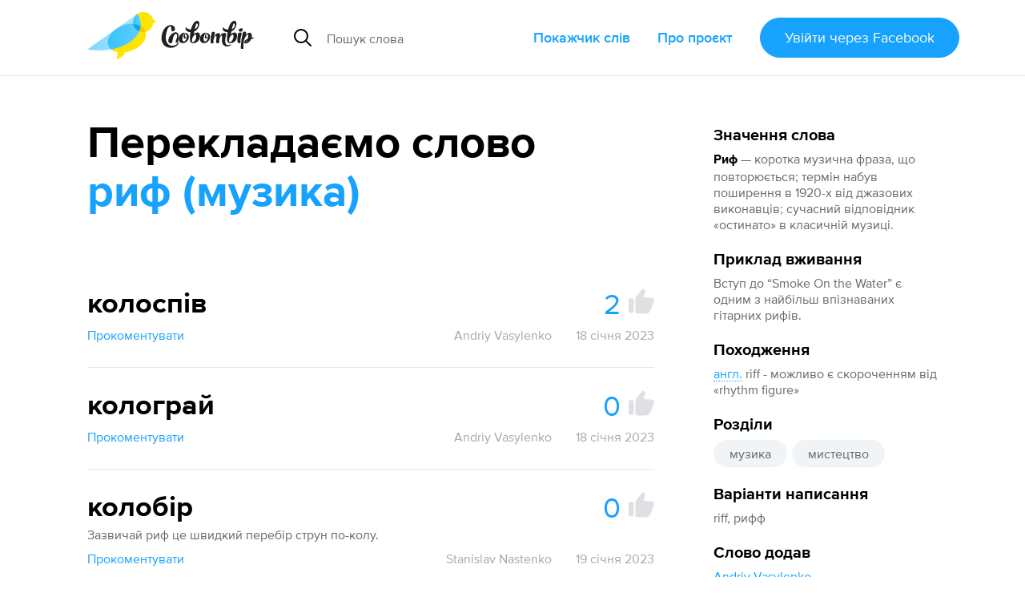

--- FILE ---
content_type: text/html; charset=utf-8
request_url: https://slovotvir.org.ua/words/ryf-muzyka
body_size: 10677
content:
<!DOCTYPE html>
<html itemscope itemtype="https://schema.org/Article" lang="uk">
<head prefix="og: http://ogp.me/ns# fb: http://ogp.me/ns/fb# article: http://ogp.me/ns/article#">
<meta charset="utf-8">
<meta content="width=device-width, initial-scale=1.0" name="viewport">
<title>Риф (музика) - Допоможіть перекласти слово Риф (музика) українською - Словотвір</title>
<meta content="Допоможіть перекласти слово Риф (музика) українською - Словотвір" itemprop="name" property="og:title">
<meta content="Риф — коротка музична фраза, що повторюється; термін набув поширення в 1920-х від джазових виконавців;… Приклад вживання — вступ до “Smoke On the Water” є одним з найбільш впізнаваних гітарних рифів." itemprop="description" name="description" property="og:description">
<meta content="https://slovotvir.org.ua/words/ryf-muzyka" property="og:url">
<meta content="https://slovotvir.org.ua/assets/social-logo-16b0d032554286c4062a1a8c3c65f7f44bcb67d3473c70ba3b00cf9baf29f66d.png" itemprop="image" property="og:image">
<meta content="article" property="og:type">
<meta content="Словотвір" property="og:site_name">
<meta content="uk_UA" property="og:locale">
<meta content="729085230475737" property="fb:app_id">
<meta content="summary" name="twitter:card">
<meta content="@slovotvir" name="twitter:site">
<meta content="Риф — коротка музична фраза, що повторюється; термін набув поширення в 1920-х від джазових виконавців; сучасний…" name="twitter:description">
<meta content="Словотвір" name="application-name">
<meta content="yes" name="mobile-web-app-capable">
<meta name="csrf-param" content="authenticity_token" />
<meta name="csrf-token" content="J7Rt1e18ctafW81EJKM9kmpzbJSLlRpH5SRIhuOv0RfcMprD0XP2LzCiMDrEuiKKC7_HOvxdPZaAs_xws20ekQ" />
<meta content="2023-01-18T22:11:24+02:00" itemprop="dateCreated" property="article:published_time">
<meta content="2023-04-25T23:12:09+03:00" itemprop="dateModified" property="article:modified_time">
<meta content="Слова зі Словотвору" property="article:section">
<meta content="музика" property="article:tag">
<meta content="мистецтво" property="article:tag">

<link href="https://slovotvir.org.ua/words/ryf-muzyka" rel="canonical">
<link href="/rss" rel="alternate" title="Останні події на Словотворі" type="application/rss+xml">
<link href="/favicon.ico?v=3" rel="icon" sizes="any">
<link href="/assets/favicon/favicon-ba0f7c25d96932fe814382d5e4594569739a1d6996d28a8e2b2cc545b4cf2204.svg" rel="icon" type="image/svg+xml">
<link href="/assets/favicon/favicon-180-090d2b376e0e6841edd3de559018384b4406fdb6ab3df9cb1fc7b1b13d07a504.png" rel="apple-touch-icon">
<link href="/manifest.webmanifest" rel="manifest">
<link rel="stylesheet" href="/assets/application-a529533335478c9bb39a9c7248d9ab0810e36ffffbdcdd152ddf094d212514f5.css" media="all" data-turbo-track="reload" />

<script type="importmap" data-turbo-track="reload">{
  "imports": {
    "application": "/assets/application-ff4aa8259ac0656c07a0f80592190fe6b49825c610614a77fe0a664801bc155c.js",
    "jquery.pinned": "/assets/jquery.pinned-32a652f6e1745969bc3d4dc2c928b2c375483549b9c64adfbf9258cc7d00dd6e.js",
    "@rails/ujs": "/assets/@rails--ujs-b0c568d5492ca5b6af4f022bd3b3f96dfd566287f1e0b78c55ea1fc125ee46ab.js",
    "@hotwired/turbo": "/assets/@hotwired--turbo-dfc76bc368590fc9d1c8e2a9e46efe82eee1d8a23541b4056ab4547d81b1bbe6.js",
    "@rails/actioncable/src": "/assets/@rails--actioncable--src-191bcb1acc2c161ba9e4b4bf97d8eec3f9a9896d7b186a35978426720fc4f18b.js",
    "turbo_power": "/assets/turbo_power-d042db720cce19c8743a61962157dd20239b16c9d149e4fe19e642e933fc31cd.js",
    "popper.min": "/assets/popper.min-f76e64638dc71c362f67b27a4461190a6073827a1ce35d6dde9b639f5164a92d.js",
    "tippy.min": "/assets/tippy.min-12612c3f037eccba19c28d0e4979cb12d204670e54130dffc23e881c5c1851c9.js",
    "@hotwired/stimulus": "/assets/stimulus.min-976b4e166c7f712397cad15409e0b976dfd9f2373f5e04d9f4520f0d5a7597f5.js",
    "@hotwired/stimulus-loading": "/assets/stimulus-loading-39227295c8a6d71e10ca2a94dede18522ced047f6ccbf8788e926f8be14aff1b.js",
    "@toast-ui/editor": "/assets/@toast-ui--editor-13e04cdb06cbe793011ec5b3324fac477d667d6c22acfcabc5bb41ea1eb5e507.js",
    "orderedmap": "/assets/orderedmap-6d9c0bfb5679e534b5048536855c9e764807c1114867bc9226d2f1e2741d1050.js",
    "prosemirror-commands": "/assets/prosemirror-commands-d5dd3080d5a2fc61b1b54f2d23b69149b71ff0e2cc9731f1e62c0401cd66c39c.js",
    "prosemirror-history": "/assets/prosemirror-history-52526f4cd58e8d99491c26661b2d2fe49a1ccf89e0c6e87f3ca12693fe478f22.js",
    "prosemirror-inputrules": "/assets/prosemirror-inputrules-86665f2539f69f9d1be121571c9b012d391f43ffcb9bf8298d1f8df3d86f900c.js",
    "prosemirror-keymap": "/assets/prosemirror-keymap-3dba630e660629535afff712ed7b197a667e4cad3048832d3804510d48a0e2b6.js",
    "prosemirror-model": "/assets/prosemirror-model-647692d5023cdfe54f8819f02faebef5e1d32065c8eaf47ffd33386f14a6a249.js",
    "prosemirror-state": "/assets/prosemirror-state-89a6f650ab33cf7b087857fd7e386c44a55e38d1557031787e470ed6cf1c5e95.js",
    "prosemirror-transform": "/assets/prosemirror-transform-badecc8d9167facee6667036f59aaedb9d890e78faa120eb51e28bdd780d6750.js",
    "prosemirror-view": "/assets/prosemirror-view-48d13d5b2ff475c6a675e442dee333e262e79625c109bddf06f00f81bf61d4be.js",
    "rope-sequence": "/assets/rope-sequence-6b59386dc9a4df7939efcf0b0e57e733df885e20686c895a5bbce8950d2d03f6.js",
    "w3c-keyname": "/assets/w3c-keyname-bb2ec36849bd240d06b703c5c45689cb643931adf77c06c4838f7e58137b7887.js",
    "application/ajax-form": "/assets/application/ajax-form-4a74a755749a6d5fa68a413ef524d6243ba5b077b8a6886a91d23c39e71e5a79.js",
    "application/common": "/assets/application/common-9a75ec6cecebbf7f90736c34731a7821458fd2ccaa51394c89ed9234292a2b8e.js",
    "application/fix-facebook-auth-hash": "/assets/application/fix-facebook-auth-hash-9a2c00cd2ad80debdb0a7bea6cb913827b7cc899c579c20ce9a5ce0d7a7f29b1.js",
    "application/inject-svg": "/assets/application/inject-svg-809550779ce5da6357db77a0b975c638770f0de3aea4578f182cbe65c695d5d8.js",
    "application/textarea-complete": "/assets/application/textarea-complete-c6b27675bc8d036b77cad44b44617ad93ffbc0f8a3d5a652cd9ad72765bce0b2.js",
    "application/tooltip": "/assets/application/tooltip-cf5a242fe2007a34ce7a2ebb0953d82ea1b92f3d3a5713ac73727d9af33b8dc5.js",
    "application/translate-utils": "/assets/application/translate-utils-1696139bf7ccb74f22a68915263cdc8e260c9cfbfa656c5da5068958b8a20f4a.js",
    "application/using-mouse": "/assets/application/using-mouse-4666b243bb5e089df87ab4f986cac16ee3e56453839a52d54c2912ef151fd48d.js",
    "application/utils": "/assets/application/utils-7df427f0dc65ecfc4915469b8d0c26e3e73148a8083591a02e0163995692ea98.js",
    "controllers/application": "/assets/controllers/application-44e5edd38372876617b8ba873a82d48737d4c089e5180f706bdea0bb7b6370be.js",
    "controllers/application_controller": "/assets/controllers/application_controller-0fb43d8be93d8e7b1595f52219a6b0c4d5a7c2d759f7cd11dbb17e223b11e613.js",
    "controllers/auto_save_form_controller": "/assets/controllers/auto_save_form_controller-b34ed1b2be893374bb4e5942891b935aba9f2e05675957bcb0c00d4cde70dac4.js",
    "controllers/avoid_blank_target_controller": "/assets/controllers/avoid_blank_target_controller-5e6eeeedb951ee793f4d0f1c65f3226201a9ff5e2438184937477b3a45cffb9e.js",
    "controllers/catalog_nav_controller": "/assets/controllers/catalog_nav_controller-a8a0243608e25ca97ff9c334a0a2625cda56e8ea62009e8a738928cfdf86400c.js",
    "controllers/comment_forms_manager_controller": "/assets/controllers/comment_forms_manager_controller-3fa344d4cdcb501e9c2d983ed466c8db9755b81f0fd07bd1dc1a4d1e4df08b23.js",
    "controllers/edit_avatar_controller": "/assets/controllers/edit_avatar_controller-65c5e3df45836a3406173e84952a910cb44c5f05aea63e6e1ba82ddbcb5e610e.js",
    "controllers/editable_counter_controller": "/assets/controllers/editable_counter_controller-7b08fa7ef06d89ea56b8d53dcd78c0bd0b6cf538be63c80c91863b62c92b3fb3.js",
    "controllers/editable_entities_manager_controller": "/assets/controllers/editable_entities_manager_controller-337ba07315a9c530a6518b6642367981abeae3679f999dd3b26cfe7eda4217d3.js",
    "controllers/expandable_form_controller": "/assets/controllers/expandable_form_controller-48f8115ee829d6276da14ca45233d149f7ccbc4e5e8f1047ea340eb9ca313b90.js",
    "controllers/flash_message_controller": "/assets/controllers/flash_message_controller-ad076b4d7ac326534fcd1c69d558b17c7e9797ccc722f44bbfcbcf1a4f914bec.js",
    "controllers": "/assets/controllers/index-17809e1153d23b37458a79b009dfb37c523edf3c72b8fd9b8a0e13d35ce8632b.js",
    "controllers/infinite_button_controller": "/assets/controllers/infinite_button_controller-94c91e2f3afa3a0772cc273698d1d80448b4773dc55b6ea3c0e0b4876956850f.js",
    "controllers/markdown_editor_controller": "/assets/controllers/markdown_editor_controller-22c0ea4b92e46e182944630acd59857af14ccaba7e60d818dd52921b20fb6ec8.js",
    "controllers/mention_popup_controller": "/assets/controllers/mention_popup_controller-11576f749574f738e3626ecf46e53e650cab985f6a996b760095fea95e146509.js",
    "controllers/multicheck_controller": "/assets/controllers/multicheck_controller-56a2397b5e74e6f15a0e29f1fee4a9c2b72d6e593bbff4dfbbcb8499e177124a.js",
    "controllers/post_dropdown_controller": "/assets/controllers/post_dropdown_controller-fa24d76180e514939d65785f0f4e12c6478a2cecc1963c0d605d9b65db034a76.js",
    "controllers/share_button_controller": "/assets/controllers/share_button_controller-575e72da245335d773e8d75fc781826317c57698b49376f2b0e4138b7b8ba563.js",
    "controllers/submit_hotkey_controller": "/assets/controllers/submit_hotkey_controller-d3562cd32612a15b2d6d4d9097b7041c5b2715365494da6b38871156a5f1cbc3.js",
    "controllers/suggest_box_controller": "/assets/controllers/suggest_box_controller-d4cdb094eef10e5aa7906dd32030224484243b10ae7d641847f6cd14a372134a.js",
    "controllers/text_truncator_controller": "/assets/controllers/text_truncator_controller-19dcb9a3ed0c09d6a55fe9171e28490c9ea29f2b9651ba3d5781a27743d0cc24.js",
    "controllers/toggle_class_controller": "/assets/controllers/toggle_class_controller-de70c9dc2f86c3d72b33ffe6da35373ac4514ca855a1c732cba313124ded9d70.js",
    "controllers/toggle_controller": "/assets/controllers/toggle_controller-9ee8bfb347c489415605681b3e779083a52e792b806de0e12e47b8218ea6e451.js",
    "controllers/tooltip_controller": "/assets/controllers/tooltip_controller-a2216e88abbbcf45c85903e4bf69428fac2111e809f553a0ed1ef9d8832f57fd.js",
    "controllers/tran_form_controller": "/assets/controllers/tran_form_controller-dffb13e59fc7defd5da56b6164e67392ce27db2cfe65176641583fba4e0a5b2f.js",
    "controllers/tran_item_controller": "/assets/controllers/tran_item_controller-432c38f64fda634b06ef1249f09762574a588bd778ae8d819c5782a0b0bec351.js",
    "controllers/variants_animation_controller": "/assets/controllers/variants_animation_controller-73037b7711066777d790cee07bbc5a6a01464ad222ec32b46e5251f00b9b78c7.js",
    "controllers/voting_animator_controller": "/assets/controllers/voting_animator_controller-ef4b75b1fc58b45cc5f5c75ddceb696e2a476a253c5a6a3d479840873cde8f6b.js",
    "controllers/voting_controller": "/assets/controllers/voting_controller-4ca66b8710602f9ce83faffc9da721ad17b254a87504cb295653b1d5a0d9de24.js",
    "controllers/word_inplace_form_controller": "/assets/controllers/word_inplace_form_controller-10e797a8751cec1982fa46db0719eaccceaded17a82e654427a625dba5898fe1.js",
    "controllers/word_uniq_input_controller": "/assets/controllers/word_uniq_input_controller-f05303d696b7f2aab1f8a71cf361bfd8c9ff03c349f4e4d6c15b24eb295d0a6f.js"
  }
}</script>
<link rel="modulepreload" href="/assets/application-ff4aa8259ac0656c07a0f80592190fe6b49825c610614a77fe0a664801bc155c.js">
<link rel="modulepreload" href="/assets/jquery.pinned-32a652f6e1745969bc3d4dc2c928b2c375483549b9c64adfbf9258cc7d00dd6e.js">
<link rel="modulepreload" href="/assets/popper.min-f76e64638dc71c362f67b27a4461190a6073827a1ce35d6dde9b639f5164a92d.js">
<link rel="modulepreload" href="/assets/tippy.min-12612c3f037eccba19c28d0e4979cb12d204670e54130dffc23e881c5c1851c9.js">
<link rel="modulepreload" href="/assets/stimulus.min-976b4e166c7f712397cad15409e0b976dfd9f2373f5e04d9f4520f0d5a7597f5.js">
<link rel="modulepreload" href="/assets/stimulus-loading-39227295c8a6d71e10ca2a94dede18522ced047f6ccbf8788e926f8be14aff1b.js">
<link rel="modulepreload" href="/assets/@toast-ui--editor-13e04cdb06cbe793011ec5b3324fac477d667d6c22acfcabc5bb41ea1eb5e507.js">
<link rel="modulepreload" href="/assets/orderedmap-6d9c0bfb5679e534b5048536855c9e764807c1114867bc9226d2f1e2741d1050.js">
<link rel="modulepreload" href="/assets/prosemirror-commands-d5dd3080d5a2fc61b1b54f2d23b69149b71ff0e2cc9731f1e62c0401cd66c39c.js">
<link rel="modulepreload" href="/assets/prosemirror-history-52526f4cd58e8d99491c26661b2d2fe49a1ccf89e0c6e87f3ca12693fe478f22.js">
<link rel="modulepreload" href="/assets/prosemirror-inputrules-86665f2539f69f9d1be121571c9b012d391f43ffcb9bf8298d1f8df3d86f900c.js">
<link rel="modulepreload" href="/assets/prosemirror-keymap-3dba630e660629535afff712ed7b197a667e4cad3048832d3804510d48a0e2b6.js">
<link rel="modulepreload" href="/assets/prosemirror-model-647692d5023cdfe54f8819f02faebef5e1d32065c8eaf47ffd33386f14a6a249.js">
<link rel="modulepreload" href="/assets/prosemirror-state-89a6f650ab33cf7b087857fd7e386c44a55e38d1557031787e470ed6cf1c5e95.js">
<link rel="modulepreload" href="/assets/prosemirror-transform-badecc8d9167facee6667036f59aaedb9d890e78faa120eb51e28bdd780d6750.js">
<link rel="modulepreload" href="/assets/prosemirror-view-48d13d5b2ff475c6a675e442dee333e262e79625c109bddf06f00f81bf61d4be.js">
<link rel="modulepreload" href="/assets/rope-sequence-6b59386dc9a4df7939efcf0b0e57e733df885e20686c895a5bbce8950d2d03f6.js">
<link rel="modulepreload" href="/assets/w3c-keyname-bb2ec36849bd240d06b703c5c45689cb643931adf77c06c4838f7e58137b7887.js">
<link rel="modulepreload" href="/assets/application/ajax-form-4a74a755749a6d5fa68a413ef524d6243ba5b077b8a6886a91d23c39e71e5a79.js">
<link rel="modulepreload" href="/assets/application/common-9a75ec6cecebbf7f90736c34731a7821458fd2ccaa51394c89ed9234292a2b8e.js">
<link rel="modulepreload" href="/assets/application/fix-facebook-auth-hash-9a2c00cd2ad80debdb0a7bea6cb913827b7cc899c579c20ce9a5ce0d7a7f29b1.js">
<link rel="modulepreload" href="/assets/application/inject-svg-809550779ce5da6357db77a0b975c638770f0de3aea4578f182cbe65c695d5d8.js">
<link rel="modulepreload" href="/assets/application/textarea-complete-c6b27675bc8d036b77cad44b44617ad93ffbc0f8a3d5a652cd9ad72765bce0b2.js">
<link rel="modulepreload" href="/assets/application/tooltip-cf5a242fe2007a34ce7a2ebb0953d82ea1b92f3d3a5713ac73727d9af33b8dc5.js">
<link rel="modulepreload" href="/assets/application/translate-utils-1696139bf7ccb74f22a68915263cdc8e260c9cfbfa656c5da5068958b8a20f4a.js">
<link rel="modulepreload" href="/assets/application/using-mouse-4666b243bb5e089df87ab4f986cac16ee3e56453839a52d54c2912ef151fd48d.js">
<link rel="modulepreload" href="/assets/application/utils-7df427f0dc65ecfc4915469b8d0c26e3e73148a8083591a02e0163995692ea98.js">
<link rel="modulepreload" href="/assets/controllers/application-44e5edd38372876617b8ba873a82d48737d4c089e5180f706bdea0bb7b6370be.js">
<link rel="modulepreload" href="/assets/controllers/application_controller-0fb43d8be93d8e7b1595f52219a6b0c4d5a7c2d759f7cd11dbb17e223b11e613.js">
<link rel="modulepreload" href="/assets/controllers/auto_save_form_controller-b34ed1b2be893374bb4e5942891b935aba9f2e05675957bcb0c00d4cde70dac4.js">
<link rel="modulepreload" href="/assets/controllers/avoid_blank_target_controller-5e6eeeedb951ee793f4d0f1c65f3226201a9ff5e2438184937477b3a45cffb9e.js">
<link rel="modulepreload" href="/assets/controllers/catalog_nav_controller-a8a0243608e25ca97ff9c334a0a2625cda56e8ea62009e8a738928cfdf86400c.js">
<link rel="modulepreload" href="/assets/controllers/comment_forms_manager_controller-3fa344d4cdcb501e9c2d983ed466c8db9755b81f0fd07bd1dc1a4d1e4df08b23.js">
<link rel="modulepreload" href="/assets/controllers/edit_avatar_controller-65c5e3df45836a3406173e84952a910cb44c5f05aea63e6e1ba82ddbcb5e610e.js">
<link rel="modulepreload" href="/assets/controllers/editable_counter_controller-7b08fa7ef06d89ea56b8d53dcd78c0bd0b6cf538be63c80c91863b62c92b3fb3.js">
<link rel="modulepreload" href="/assets/controllers/editable_entities_manager_controller-337ba07315a9c530a6518b6642367981abeae3679f999dd3b26cfe7eda4217d3.js">
<link rel="modulepreload" href="/assets/controllers/expandable_form_controller-48f8115ee829d6276da14ca45233d149f7ccbc4e5e8f1047ea340eb9ca313b90.js">
<link rel="modulepreload" href="/assets/controllers/flash_message_controller-ad076b4d7ac326534fcd1c69d558b17c7e9797ccc722f44bbfcbcf1a4f914bec.js">
<link rel="modulepreload" href="/assets/controllers/index-17809e1153d23b37458a79b009dfb37c523edf3c72b8fd9b8a0e13d35ce8632b.js">
<link rel="modulepreload" href="/assets/controllers/infinite_button_controller-94c91e2f3afa3a0772cc273698d1d80448b4773dc55b6ea3c0e0b4876956850f.js">
<link rel="modulepreload" href="/assets/controllers/markdown_editor_controller-22c0ea4b92e46e182944630acd59857af14ccaba7e60d818dd52921b20fb6ec8.js">
<link rel="modulepreload" href="/assets/controllers/mention_popup_controller-11576f749574f738e3626ecf46e53e650cab985f6a996b760095fea95e146509.js">
<link rel="modulepreload" href="/assets/controllers/multicheck_controller-56a2397b5e74e6f15a0e29f1fee4a9c2b72d6e593bbff4dfbbcb8499e177124a.js">
<link rel="modulepreload" href="/assets/controllers/post_dropdown_controller-fa24d76180e514939d65785f0f4e12c6478a2cecc1963c0d605d9b65db034a76.js">
<link rel="modulepreload" href="/assets/controllers/share_button_controller-575e72da245335d773e8d75fc781826317c57698b49376f2b0e4138b7b8ba563.js">
<link rel="modulepreload" href="/assets/controllers/submit_hotkey_controller-d3562cd32612a15b2d6d4d9097b7041c5b2715365494da6b38871156a5f1cbc3.js">
<link rel="modulepreload" href="/assets/controllers/suggest_box_controller-d4cdb094eef10e5aa7906dd32030224484243b10ae7d641847f6cd14a372134a.js">
<link rel="modulepreload" href="/assets/controllers/text_truncator_controller-19dcb9a3ed0c09d6a55fe9171e28490c9ea29f2b9651ba3d5781a27743d0cc24.js">
<link rel="modulepreload" href="/assets/controllers/toggle_class_controller-de70c9dc2f86c3d72b33ffe6da35373ac4514ca855a1c732cba313124ded9d70.js">
<link rel="modulepreload" href="/assets/controllers/toggle_controller-9ee8bfb347c489415605681b3e779083a52e792b806de0e12e47b8218ea6e451.js">
<link rel="modulepreload" href="/assets/controllers/tooltip_controller-a2216e88abbbcf45c85903e4bf69428fac2111e809f553a0ed1ef9d8832f57fd.js">
<link rel="modulepreload" href="/assets/controllers/tran_form_controller-dffb13e59fc7defd5da56b6164e67392ce27db2cfe65176641583fba4e0a5b2f.js">
<link rel="modulepreload" href="/assets/controllers/tran_item_controller-432c38f64fda634b06ef1249f09762574a588bd778ae8d819c5782a0b0bec351.js">
<link rel="modulepreload" href="/assets/controllers/variants_animation_controller-73037b7711066777d790cee07bbc5a6a01464ad222ec32b46e5251f00b9b78c7.js">
<link rel="modulepreload" href="/assets/controllers/voting_animator_controller-ef4b75b1fc58b45cc5f5c75ddceb696e2a476a253c5a6a3d479840873cde8f6b.js">
<link rel="modulepreload" href="/assets/controllers/voting_controller-4ca66b8710602f9ce83faffc9da721ad17b254a87504cb295653b1d5a0d9de24.js">
<link rel="modulepreload" href="/assets/controllers/word_inplace_form_controller-10e797a8751cec1982fa46db0719eaccceaded17a82e654427a625dba5898fe1.js">
<link rel="modulepreload" href="/assets/controllers/word_uniq_input_controller-f05303d696b7f2aab1f8a71cf361bfd8c9ff03c349f4e4d6c15b24eb295d0a6f.js">
<script type="module">import "application"</script>
<script async="" src="//www.googletagmanager.com/gtag/js?id=G-3S4CZDJCK3"></script><script>window.dataLayer = window.dataLayer || [];
function gtag(){dataLayer.push(arguments);}
gtag('js', new Date());
gtag('config', 'G-3S4CZDJCK3');</script><script type="module">let isInitialLoad = true;
document.addEventListener('turbo:load', () => {
  if (isInitialLoad){isInitialLoad = false; return;}
  gtag('config', 'G-3S4CZDJCK3', { page_path: window.location.pathname });
});
</script>


</head>
<body>
<script async="" data-id="101439422" src="//static.getclicky.com/js"></script>
<div class="app-header app-container">
<div class="app-header--side-left">
<a href="/">
<img alt="Словотвір" class="app-header--logo" src="/assets/logo-216d472a2cd129cfc4f63b3a9d90fcc1c87452402e1366e43004971988990539.svg">
</a>
<div class="app-suggest-box" data-controller="suggest-box" data-sections-config="{&quot;words&quot;: {}, &quot;translations&quot;: {&quot;title&quot;: &quot;Знайдено серед перекладів&quot;}}" data-suggest-url="/search/suggest?translations=4&amp;words=5">
<div class="app-input-group with-dropdown">
<div class="app-input-group--addon">
<img width="22" height="22" src="/assets/common-icons/search-c01923369531e8a6dc18c615dff1ea413503dbdfe45e5953f004433a4c9cd13f.svg" />
</div>
<input aria-label="Пошук слова" autocomplete="off" class="app-form-control" name="q" placeholder="Пошук слова" type="text">
<a class="app-suggest-box--close" role="button" tabindex="0">
<svg width="18" height="18"><use href="/assets/sprited-icons/close-9a058bdd7ed677855c787b6ce1b68df806130f4ee3ce01bcc9d650b8ed629e3d.svg#main"></use></svg>
</a>
</div>
</div>

</div>
<div class="app-header--side-right app-nav">
<div class="app-nav--trigger js-nav-trigger" data-target="#main_nav">
<span></span>
<span></span>
<span></span>
</div>
<nav class="app-nav--body" id="main_nav">
<a class="app-nav--link" href="/catalog">Покажчик слів</a>
<a class="app-nav--link" href="/about">Про проєкт</a>
<div class="app-nav--link">
<form class="button_to" method="post" action="/auth/facebook"><button class="app-btn app-pulsing-button" data-turbo="false" type="submit">Увійти
<span class="app-hidden-sm ml-1">через Facebook</span>
</button><input type="hidden" name="authenticity_token" value="baDvD5yfD2-xtXXJZ-bzqSgbyfcc91qs8OPCHJl0WSX_Q2PsM83BajmC5Ggi9krBVs8jqQRYDp_YWOFKOBkeOw" autocomplete="off" /></form></div>
</nav>
</div>
</div>
<div class="app-flash-messages app-container" id="flash-messages">
</div>

<div class="app-body"><div class="app-container app-word--container" data-controller="editable-entities-manager comment-forms-manager variants-animation" data-word-slug="ryf-muzyka" id="words-show">
<div class="app-page-subsection app-word--widget-list compact-p js-submit-check--root" data-controller="word-inplace-form" id="word-info"><div class="mb-3"><div class="d-flex items-center"><div class="text-xl font-bold nowrap">Значення слова</div></div><div class="mt-1"><strong class="break-words">Риф</strong><span class="color-semi-main"> — коротка музична фраза, що повторюється; термін набув поширення в 1920-х від джазових виконавців; сучасний відповідник «остинато» в класичній музиці.</span></div></div><div class="mt-3"><div class="d-flex items-center"><div class="text-xl font-bold">Приклад вживання</div></div><div class="mt-1 color-semi-main"><p>Вступ до “Smoke On the Water” є одним з найбільш впізнаваних гітарних рифів.</p></div></div><div class="mt-3"><div class="d-flex items-center"><div class="text-xl font-bold">Походження</div></div><div class="mt-1 color-semi-main"><p><a href="/catalog/origins/anhliiska"><abbr data-controller="tooltip" data-tippy-content="англійська">англ.</abbr></a> riff - можливо є скороченням від «rhythm figure»</p></div></div><div class="mt-3"><span class="text-xl font-bold">Розділи</span><div class="mt-1"><nav class="app-tag-list"><a class="app-btn is-tag app-tag-item" href="/areas/muzyka">музика</a><a class="app-btn is-tag app-tag-item" href="/areas/mystetstvo">мистецтво</a></nav></div></div><div class="mt-3"><div class="mb-1"><span class="text-xl font-bold">Варіанти написання</span></div><div class="mt-1 color-semi-main">riff, рифф</div></div><div class="mt-3"><div class="text-xl font-bold">Слово додав</div><div class="mt-1"><a href="/users/andriy-vasylenko">Andriy Vasylenko</a></div></div></div>
<div class="app-page-subsection app-word--lead">
<h2 class="app-page-section--title">
Перекладаємо слово
<strong class="break-words" id="title-word-body">риф (музика)</strong>
</h2>
<div class="app-page-subsection app-word--translations" data-controller="voting voting-animator" data-voting-animator-settings-value="{&quot;becomeLeaderVotesCount&quot;:5}" id="word_translations">
<div class="app-word js-translation-root js-voting-animator--item js-comment-forms-manager--main-commentable js-text-truncator--restore-point" data-controller="tran-item" data-tran-item-id-value="57741" id="t57741">
<div class="app-word--atomic-item js-translation-atomic-item js-variants-animation--translation">
<div id="tran-inner-57741"><div class="app-word--header d-flex"><div class="app-word--essential grow mr-2 position-relative break-words"><div class="js-translation-body-wrap" data-is-html-content="1">колоспів</div></div><div class="app-big-voting js-voting--container"><span class="app-big-voting--count js-voting--count">2</span><button class="app-big-voting--btn js-login-required"><svg fill="currentColor" height="32" width="32"><use href="/assets/sprited-icons/thumb-885ff9ab142a31f4c7ac31737a20ce45f8e7c903174a6ffc2ad88a342ed905a7.svg#main"></use></svg></button></div></div><div class="app-word--body"><div class="js-translation-description-wrap"></div></div></div>
<div class="color-dim mt-2 d-flex"><button class="app-btn-link shrink-0 js-comments-counter" data-controller="toggle" data-toggle-selector-value="#translation_57741_comments">Прокоментувати</button><div class="grow d-flex flex-wrap justify-content-end">
<a class="app-btn-link is-minor ml-4" href="/users/andriy-vasylenko">Andriy Vasylenko</a>
<span class="ml-4">18 січня 2023</span>
</div>
</div><div class="app-comments-section d-none js-comment-forms-manager--append-target" id="translation_57741_comments"><div class="js-comment-forms-manager--form-section"><form class="button_to" method="post" action="/auth/facebook"><button class="app-btn mt-2" data-turbo="false" type="submit">Увійдіть щоб прокоментувати</button><input type="hidden" name="authenticity_token" value="Lwuslesti9hyFinHhC0wsGs3b4TR0M-eiHY4ojmuI6S96CB2RH9F3fohuGbBPYnYFeOF2sl_m62gzRv0mMNkug" autocomplete="off" /></form></div></div></div>
</div>
<div class="app-word js-translation-root js-voting-animator--item js-comment-forms-manager--main-commentable js-text-truncator--restore-point" data-controller="tran-item" data-tran-item-id-value="57740" id="t57740">
<div class="app-word--atomic-item js-translation-atomic-item js-variants-animation--translation">
<div id="tran-inner-57740"><div class="app-word--header d-flex"><div class="app-word--essential grow mr-2 position-relative break-words"><div class="js-translation-body-wrap" data-is-html-content="1">колограй</div></div><div class="app-big-voting js-voting--container"><span class="app-big-voting--count js-voting--count">0</span><button class="app-big-voting--btn js-login-required"><svg fill="currentColor" height="32" width="32"><use href="/assets/sprited-icons/thumb-885ff9ab142a31f4c7ac31737a20ce45f8e7c903174a6ffc2ad88a342ed905a7.svg#main"></use></svg></button></div></div><div class="app-word--body"><div class="js-translation-description-wrap"></div></div></div>
<div class="color-dim mt-2 d-flex"><button class="app-btn-link shrink-0 js-comments-counter" data-controller="toggle" data-toggle-selector-value="#translation_57740_comments">Прокоментувати</button><div class="grow d-flex flex-wrap justify-content-end">
<a class="app-btn-link is-minor ml-4" href="/users/andriy-vasylenko">Andriy Vasylenko</a>
<span class="ml-4">18 січня 2023</span>
</div>
</div><div class="app-comments-section d-none js-comment-forms-manager--append-target" id="translation_57740_comments"><div class="js-comment-forms-manager--form-section"><form class="button_to" method="post" action="/auth/facebook"><button class="app-btn mt-2" data-turbo="false" type="submit">Увійдіть щоб прокоментувати</button><input type="hidden" name="authenticity_token" value="1dEeWVPy5-F1OPdfPVC9rJjvS_9dNwMBA_JUG3FVITdHMpK6_KAp5P0PZv54QATE5juhoUWYVzIrSXdN0DhmKQ" autocomplete="off" /></form></div></div></div>
</div>
<div class="app-word js-translation-root js-voting-animator--item js-comment-forms-manager--main-commentable js-text-truncator--restore-point" data-controller="tran-item" data-tran-item-id-value="57749" id="t57749">
<div class="app-word--atomic-item js-translation-atomic-item js-variants-animation--translation">
<div id="tran-inner-57749"><div class="app-word--header d-flex"><div class="app-word--essential grow mr-2 position-relative break-words"><div class="js-translation-body-wrap" data-is-html-content="1">колобір</div></div><div class="app-big-voting js-voting--container"><span class="app-big-voting--count js-voting--count">0</span><button class="app-big-voting--btn js-login-required"><svg fill="currentColor" height="32" width="32"><use href="/assets/sprited-icons/thumb-885ff9ab142a31f4c7ac31737a20ce45f8e7c903174a6ffc2ad88a342ed905a7.svg#main"></use></svg></button></div></div><div class="app-word--body"><div class="js-translation-description-wrap"><div class="mt-1" data-controller="text-truncator"><div data-text-truncator-target="body"><p>Зазвичай риф це швидкий перебір струн по-колу.</p></div></div></div></div></div>
<div class="color-dim mt-2 d-flex"><button class="app-btn-link shrink-0 js-comments-counter" data-controller="toggle" data-toggle-selector-value="#translation_57749_comments">Прокоментувати</button><div class="grow d-flex flex-wrap justify-content-end">
<a class="app-btn-link is-minor ml-4" href="/users/stanislav-nastenko">Stanislav Nastenko</a>
<span class="ml-4">19 січня 2023</span>
</div>
</div><div class="app-comments-section d-none js-comment-forms-manager--append-target" id="translation_57749_comments"><div class="js-comment-forms-manager--form-section"><form class="button_to" method="post" action="/auth/facebook"><button class="app-btn mt-2" data-turbo="false" type="submit">Увійдіть щоб прокоментувати</button><input type="hidden" name="authenticity_token" value="UyfHLJDjEuLXF0Z39T1GEs3o9uAecdemAVy9gUCMwxfBxEvPP7Hc518g19awLf96szwcvgbeg5Up557X4eGECQ" autocomplete="off" /></form></div></div></div>
</div>
<div class="app-word js-translation-root js-voting-animator--item js-comment-forms-manager--main-commentable js-text-truncator--restore-point" data-controller="tran-item" data-tran-item-id-value="57750" id="t57750">
<div class="app-word--atomic-item js-translation-atomic-item js-variants-animation--translation">
<div id="tran-inner-57750"><div class="app-word--header d-flex"><div class="app-word--essential grow mr-2 position-relative break-words"><div class="js-translation-body-wrap" data-is-html-content="1">перебір</div></div><div class="app-big-voting js-voting--container"><span class="app-big-voting--count js-voting--count">0</span><button class="app-big-voting--btn js-login-required"><svg fill="currentColor" height="32" width="32"><use href="/assets/sprited-icons/thumb-885ff9ab142a31f4c7ac31737a20ce45f8e7c903174a6ffc2ad88a342ed905a7.svg#main"></use></svg></button></div></div><div class="app-word--body"><div class="js-translation-description-wrap"><div class="mt-1" data-controller="text-truncator"><div data-text-truncator-target="body"><p>Чув таке від гітаристів відносно рифу.</p></div></div></div></div></div>
<div class="color-dim mt-2 d-flex"><button class="app-btn-link shrink-0 js-comments-counter" data-controller="toggle" data-toggle-selector-value="#translation_57750_comments">1 коментар</button><div class="grow d-flex flex-wrap justify-content-end">
<a class="app-btn-link is-minor ml-4" href="/users/stanislav-nastenko">Stanislav Nastenko</a>
<span class="ml-4">19 січня 2023</span>
</div>
</div><div class="app-comments-section d-none js-comment-forms-manager--append-target" id="translation_57750_comments"><div class="app-discussion js-comment-root" id="c64058">
<div class="app-discussion--atomic-item js-comment-atomic-item">
<a class="app-discussion--avatar" href="/users/andriy-vasylenko" style="background-image:url(/uploads/user/avatar/9007/small_df0e46e2a4f48d1c.jpg)"></a>
<div class="app-discussion--header">
<div class="app-discussion--header--username">
<a href="/users/andriy-vasylenko">Andriy Vasylenko</a>
</div>
<button class="app-btn-link is-minor js-comment-forms-manager--answer-btn">Відповісти</button>
<div class="app-discussion--header--date">22 <span class="nowrap">січня</span> 2023</div>
</div>
<div class="app-discussion--body js-comment-body-wrap"><p>Перебір це арпеджіо - акорд, що зіграний нота за нотою, а не цілком. Один з багатьох видів рифів. </p></div>
</div>
<div class="app-secondary-comments js-comment-forms-manager--append-target">

</div>
</div>
<div class="js-comment-forms-manager--form-section"><form class="button_to" method="post" action="/auth/facebook"><button class="app-btn mt-2" data-turbo="false" type="submit">Увійдіть щоб прокоментувати</button><input type="hidden" name="authenticity_token" value="d98hv8E9ZX1XqZC45gwERoOjnprSO6kUR5xRql1fa1blPK1cbm-reN-eARmjHL0u_Xd0xMqU_SdvJ3L8_DIsSA" autocomplete="off" /></form></div></div></div>
</div>

</div>
<div class="app-page-subsection">
<div class="row">
<div class="h3 col-md-7" id="add-translation">Запропонувати свій варіант перекладу</div>
</div>
<div id="new-tran-form"><form class="button_to" method="post" action="/auth/facebook"><button data-turbo="false" class="app-btn is-accent" type="submit">Увійдіть щоб додати переклад</button><input type="hidden" name="authenticity_token" value="rngPqfy8FYl1roUvPxDR_r6fApfKid5WVNvPgG8U-1g8m4NKU-7bjP2ZFI56AGiWwEvoydImimV8YOzWznm8Rg" autocomplete="off" /></form></div>
</div>
</div>
<div class="app-page-subsection app-word--discussion d-flex flex-column">
<div class="app-page-subsection last-md last-lg position-relative js-comment-forms-manager--main-commentable">
<div class="bg-white" data-controller="toggle-class">
<div class="h4 position-relative d-flex items-start">
<div class="grow">Обговорення слова</div>
<button class="ml-1 app-hidden-xs app-hidden-sm" data-action="toggle-class#toggle" data-toggle-class-alt-ico-url-param="/assets/common-icons/horizontal-shrink-e1f1964f1f8678046f512389ba77dae1f70e687f767f22535fa3238f0d1b0d17.svg" data-toggle-class-class-name-param="app-word-wide-discussion">
<img src="/assets/common-icons/horizontal-expand-83a86c89cc6d282fa3e8c77b41a913afc2873d39532bcd1acf8a39e16dc66957.svg" width="16" height="16" />
</button>
</div>
<div class="js-comment-forms-manager--append-target" id="word_comments">

<div class="js-comment-forms-manager--form-section">
<form class="button_to" method="post" action="/auth/facebook"><button data-turbo="false" class="app-btn mt-2" type="submit">Увійти
<span class="app-hidden-sm ml-1">через Facebook</span>
</button><input type="hidden" name="authenticity_token" value="L2LcvbZ5DUTtZScSpPOmbzsZfqu0pWMoEMyVJRbuc1C9gVBeGSvDQWVStrPh4x8HRc2U9awKNxs4d7Zzt4M0Tg" autocomplete="off" /></form></div>
</div>
</div>
</div>

<div class="app-page-subsection text-center text-left-md">
<div class="h5 app-control-label">Поділитись з друзями</div>
<button class="app-share-btn is-facebook" data-controller="share-button" data-share-button-provider-value="facebook">
<img class="app-share-btn--ico" width="16" height="16" src="/assets/common-icons/sign-facebook-b67d791f1596dd3c592377ad8b516570aa508cefbc7ef29616b0815cf295cdd3.svg" />
<span class="app-share-btn--text">Поширити</span>
</button>
<button class="app-share-btn is-twitter" data-controller="share-button" data-share-button-provider-value="twitter">
<img class="app-share-btn--ico" width="16" height="16" src="/assets/common-icons/sign-twitter-169eda6397884ef3e0e3d53ca266232429190456518eb4b541c59f684f5e220f.svg" />
<span class="app-share-btn--text">Твіт</span>
</button>
</div>

</div>
<div class="app-clearfix"></div>
<script id="restore_deleted_tpl" type="text/template">
<div class="app-word--restore-deleted-text" id="restore-ITEM_ID">ITEM_NAME<strong class="js-deleted-tran-body mx-1"></strong>вилучено.<a class="js-ajax-restore-link ml-1" data-disable="true" data-item-id="ITEM_ID" data-remote="true" rel="nofollow" data-method="post" href="RESTORE_URL">Відновити</a></div>
</script>

<script id="confirm_delete" type="text/template">
<div class="text-center my-2">
<img width="16" height="16" class="align-text-bottom mr-1" src="/assets/common-icons/bubble-error-e7b04eda2cc3181c826ff4e1b9883f92574bdc1f41964e681ffa923215773cac.svg" />
Дійсно вилучити <span data-delete-what></span>?
</div>
<div class="mb-1">
<button class="app-btn is-ghost is-small" data-cancel-btn>скасувати</button>
<button class="app-btn is-accent is-small" data-submit-btn>Вилучити</button>
</div>
</script>

</div>
</div>
<div class="app-footer text-center text-left-sm">
<div class="app-container">
<div class="row">
<div class="col-xs-12 col-lg-9">
<div class="row between-xs">
<div class="col-xs-12 col-sm-6 col-md-3">
<nav class="d-flex flex-column mb-4">
<a class="mb-3 color-main" href="/catalog">Покажчик</a>
<a class="mb-3 color-main" href="/urgent">Потребують уваги</a>
<a class="mb-3 color-main" href="/popular">Найкращі переклади</a>
<a class="mb-3 color-main" href="/last-events">Останні події</a>
<a class="mb-3 color-main" href="/toloka">Толока</a>
</nav>
</div>
<div class="col-xs-12 col-sm-6 col-md-3">
<nav class="d-flex flex-column mb-4">
<a class="mb-3 color-main" href="/last">Останні слова</a>
<a class="mb-3 color-main" href="/last-translations">Останні переклади</a>
<a class="mb-3 color-main" href="/weekly">Тижневик</a>
<a class="mb-3 color-main" href="/top-users">Найкращі користувачі</a>
</nav>
</div>
<div class="col-xs-12 col-sm-6 col-md-3">
<nav class="d-flex flex-column mb-4">
<a class="mb-3 color-main" href="/about">Про проєкт</a>
<a class="mb-3 color-main" href="/rules">Правила</a>
<a class="mb-3 color-main" href="/team">Команда</a>
<a class="mb-3 color-main" href="/support">Підтримка</a>
</nav>
</div>
<div class="col-xs-12 col-sm-6 col-md-3">
<nav class="d-flex flex-column mb-4">
<a class="mb-3 color-main" href="/mentions">Згадки про нас</a>
<a class="mb-3 color-main" href="/press-kit">Набір для преси</a>
<a class="mb-3 color-main" href="/privacy-policy">Політика приватності</a>
</nav>
</div>
</div>
</div>
<div class="col-xs-12 col-lg-3">
<div class="app-social-block">
<div class="row">
<div class="col-xs-12 col-sm-6 col-lg-12">
<p class="app-social-block--title">Ми в суспільних мережах</p>
<ul class="app-social-links">
<li>
<a class="app-social-links--item is-fb" href="https://www.facebook.com/slovotvir.project" rel="noopener" target="_blank">
<svg fill="currentColor" width="40" height="40"><use href="/assets/sprited-icons/bubble-facebook-b54ac0aeb1066c32196110c6e178b2df0913296f56b5f33fae1602d487b7d37a.svg#main"></use></svg>
</a>
</li>
<li>
<a class="app-social-links--item is-tw" href="https://twitter.com/slovotvir" rel="noopener" target="_blank">
<svg fill="currentColor" width="40" height="40"><use href="/assets/sprited-icons/bubble-twitter-23e8f04c5fb7dd40b99e3907ccc02d92460abb78cd6b6dd7b24ff585611d950f.svg#main"></use></svg>
</a>
</li>
</ul>
</div>
<div class="col-xs-12 col-sm-6 col-lg-12">
<div class="app-weekly">
<div class="font-bold">Слово тижня</div>
<div class="text-4xl leading-9 mt-1"><span class="color-semi-main">«</span><a class="font-bold" href="/words/flis">фліс</a><span class="color-semi-main">»</span></div>
</div>
</div>
</div>
</div>
</div>
</div>
<div class="mt-3">
<strong>2026 Словотвір</strong>
<br>
<span class="color-semi-main">Майданчик для пошуку, обговорення та відбору влучних відповідників до запозичених слів</span>
</div>
</div>
</div>

<script id="login-required-template" type="text/template">
<div class="login-required-popover">
<p>Для того щоб проголосувати за улюблений переклад необхідно увійти</p>
<form class="button_to" method="post" action="/auth/facebook"><button class="app-btn mt-3 mb-1" data-turbo="false" type="submit">Увійти через Facebook</button><input type="hidden" name="authenticity_token" value="zeHTmzewoBzo462T9zlv1RUiJsj54_jJ12wG5VnSJDlfAl94mOJuGWDUPDKyKda9a_bMluFMrPr_1yWz-L9jJw" autocomplete="off" /></form>
</div>
</script>


</body>
</html>


--- FILE ---
content_type: text/javascript
request_url: https://slovotvir.org.ua/assets/controllers/edit_avatar_controller-65c5e3df45836a3406173e84952a910cb44c5f05aea63e6e1ba82ddbcb5e610e.js
body_size: 55
content:
import{Controller}from"@hotwired/stimulus";export default class extends Controller{connect(){$("input[type=file]",this.element).change(function(){this.form.submit()})}}

--- FILE ---
content_type: text/javascript
request_url: https://slovotvir.org.ua/assets/application-ff4aa8259ac0656c07a0f80592190fe6b49825c610614a77fe0a664801bc155c.js
body_size: 197
content:
import jquery from"jquery.pinned";window.jQuery=jquery,window.$=jquery;import Rails from"@rails/ujs";Rails.start();import*as Turbo from"@hotwired/turbo";import"popper.min";import"tippy.min";import"application/utils";import"application/translate-utils";import"application/ajax-form";import"application/fix-facebook-auth-hash";import"application/common";import"application/using-mouse";import"application/tooltip";import"controllers";import TurboPower from"turbo_power";TurboPower.initialize(Turbo.StreamActions),document.dispatchEvent(new CustomEvent("scripts:loaded"));

--- FILE ---
content_type: text/javascript
request_url: https://slovotvir.org.ua/assets/controllers/application_controller-0fb43d8be93d8e7b1595f52219a6b0c4d5a7c2d759f7cd11dbb17e223b11e613.js
body_size: 677
content:
import{Controller}from"@hotwired/stimulus";export default class extends Controller{getController(e,t){return this.application.getControllerForElementAndIdentifier(e,t)}turboStream({currentTarget:e=null,url:t,method:s="GET"}){return this.withLoading(e,()=>this.noisyFetch(t,{headers:{Accept:"text/vnd.turbo-stream.html","X-CSRF-Token":$("meta[name=csrf-token]").attr("content")},method:s}).then(e=>e.text()).then(e=>Turbo.renderStreamMessage(e)))}noisyFetch(e,t={}){return fetch(e,t).then(e=>{if(e.ok)return e;throw new Error(`\u041f\u043e\u043c\u0438\u043b\u043a\u0430 ${e.status}`)}).catch(e=>{console.error(e),this.showFlashMessage("\u0429\u043e\u0441\u044c \u043f\u0456\u0448\u043b\u043e \u043d\u0435 \u0442\u0430\u043a...")})}withLoading(e,t){return Promise.resolve().then(()=>this.#e(e,!0)).then(t).finally(()=>this.#e(e,!1))}#e(e,t){$(e).toggleClass("pointer-events-none",t).find("[data-loading-class]").add(e).each((s,a)=>{let o=$(a).data("non-loading-class");o&&$(a).toggleClass(o,!t);let r=$(a).data("loading-class")||(e===a?"animation-pulse":void 0);r&&$(a).toggleClass(r,t)})}showFlashMessage(e,t="error"){$('<div class="app-flash-message shadow-md" data-controller="flash-message">').append([$('<div class="mr-2">').text("error"===t?"\ud83d\udd34":"\ud83d\udfe2"),$("<div>").text(e),$('<button data-action="flash-message#close" class="app-flash-message--close">').text("\xd7")]).appendTo("#flash-messages").smartScrollToTarget()}}